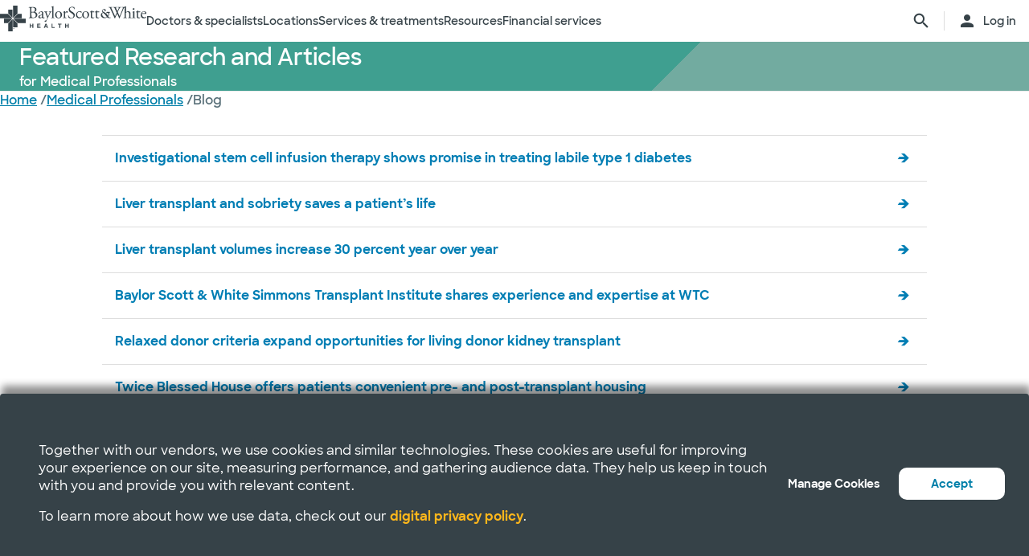

--- FILE ---
content_type: text/css
request_url: https://www.bswhealth.com/-/media/base-themes/main-theme/styles/optimized-min.css?t=20220412T182616Z
body_size: 1262
content:
.fieldeditor table,.fieldeditor td{border-collapse:collapse;border-style:solid;border-width:1px;padding:3px;vertical-align:middle}#atlwdg-trigger{color:#fff !important}.canvas-lines{position:absolute;top:0;pointer-events:none;display:none}.canvas-lines-switch{position:fixed;top:40%;left:-160px;background:#e4e4e4;border:2px solid #4a4a4a;padding:20px 40px 20px 10px;box-shadow:5px 5px 10px #fff;width:auto;font-weight:bold;-webkit-transition:all 1s;-moz-transition:all 1s;transition:all 1s}.canvas-lines-switch:after{content:"";position:absolute;border:10px solid transparent;border-left-color:#808080;width:0;height:0;right:0;top:30px}.canvas-lines-switch:hover{left:0}.on-page-editor .rich-text span{width:100%}.on-page-editor .promo .promo-body .scWebEditInput,.on-page-editor .summary .summary-body .scWebEditInput,.on-page-editor .summary-list .summary-list-body .scWebEditInput{display:block}.on-page-editor .tabs ul.tabs>li>a{font-size:0}.on-page-editor .tabs ul.tabs>li>a div{font-size:12px}.on-page-editor img{width:auto\9}body.on-page-editor{position:static}#jqueryModalDialogsFrame{position:fixed !important}.scPopup{z-index:9200 !important;background:#fafafa;border:1px solid #868686;height:auto !important;box-shadow:0 0 5px #dedede;-webkit-box-shadow:0 0 5px #dedede;font-family:tahoma !important;font-size:11px !important;position:fixed !important}.scPopup tr:hover{background:#c5c5c5;cursor:Pointer}.scPopup td{padding:0 5px;vertical-align:middle}.scPopup .scMenuItemIcon,.scPopup tr td:first-child{background:#efefef;border-right:1px solid #c5c5c5;padding:0 2px}.scPopup .divider-row{line-height:0;background:#9199a4}.scPopup .divider-row td{height:1px !important;font-size:0}.column-splitter,.row-splitter{width:100%}.component{box-sizing:border-box}.row.column-splitter>div>div.row{margin-left:0;margin-right:0}.tabs .tabs-heading>li .scEnabledChrome>.row,.tabs .tabs-container>.tab>.scEnabledChrome>.row{margin-left:0;margin-right:0}.accordion .scEnabledChrome>.toggle-header>.label>.row,.accordion .scEnabledChrome>.toggle-content>.row{margin-left:0;margin-right:0}.carousel .scEnabledChrome>.row{margin-left:0;margin-right:0}.snippet .scEnabledChrome>.row{margin-left:0;margin-right:0}.container>.component-content>.row{margin-left:0;margin-right:0}.component.sc-background-image-stretch{background-size:100% 100%}.component.sc-background-image-stretch-vertically{background-repeat:repeat-x;background-size:auto 100%}.component.sc-background-image-stretch-horizontally{background-repeat:repeat-y;background-size:100% auto}.component.sc-background-image-tile{background-repeat:repeat}.component.sc-background-image-parallax{background-attachment:fixed;background-position:center;background-repeat:no-repeat;background-size:cover}.component.sc-background-image-fixed{background-attachment:fixed}.file-filetypeicon span{width:32px;height:32px;display:block}.file-filetypeicon .xls,.file-filetypeicon .xlsx{background-image:url(/~/icon/WordProcessing/32x32/imp_exp_excel.png)}.file-filetypeicon .pdf{background-image:url(/~/icon/WordProcessing/32x32/imp_exp_pdf.png)}.file-filetypeicon .ppt,.file-filetypeicon .pptx{background-image:url(/~/icon/WordProcessing/32x32/imp_exp_powerpoint.png)}.file-filetypeicon .rtf{background-image:url(/~/icon/WordProcessing/32x32/imp_exp_rtf.png)}.file-filetypeicon .txt{background-image:url(/~/icon/Applications/32x32/document_text.png)}.file-filetypeicon .vsd{background-image:url(/~/icon/WordProcessing/32x32/imp_exp_visio.png)}.file-filetypeicon .doc,.file-filetypeicon .docx{background-image:url(/~/icon/WordProcessing/32x32/imp_exp_word.png)}.file-filetypeicon .xml{background-image:url(/~/icon/WordProcessing/32x32/imp_exp_xml.png)}.file-filetypeicon .bmp,.file-filetypeicon .gif,.file-filetypeicon .jpg,.file-filetypeicon .png{background-image:url(/~/icon/Imaging/32x32/drop_shadow.png)}.file-filetypeicon .mp3,.file-filetypeicon .ogg,.file-filetypeicon .wav{background-image:url(/~/icon/Multimedia/32x32/play_blue.png)}body.sxa-gray-scale{filter:grayscale(100%)}html,body,div,span,applet,object,iframe,h1,h2,h3,h4,h5,h6,p,blockquote,pre,a,abbr,acronym,address,big,cite,code,del,dfn,font,img,ins,kbd,q,s,samp,small,strike,strong,sub,sup,tt,var,dl,dt,dd,ol,ul,li,fieldset,form,label,legend,table,caption,tbody,tfoot,thead,tr,th,td{margin:0;padding:0;border:0;outline:0;font-weight:inherit;font-style:inherit;font-size:100%;font-family:inherit;vertical-align:baseline}html{height:100%}em{margin:0;padding:0;border:0;outline:0;font-weight:inherit;font-size:100%;font-family:inherit;vertical-align:baseline}:focus{outline:0}body{line-height:1;color:#000;background:#fff;font-family:Arial,Helvetica,sans-serif;font-size:12px;position:relative;overflow:auto;height:100%}ol,ul{list-style:none}table{border-collapse:separate;border-spacing:0}caption,th,td{text-align:left;font-weight:normal}blockquote:before,blockquote:after,q:before,q:after{content:""}blockquote,q{quotes:"" ""}sub{vertical-align:sub;font-size:.9em}sup{vertical-align:super;font-size:.9em}